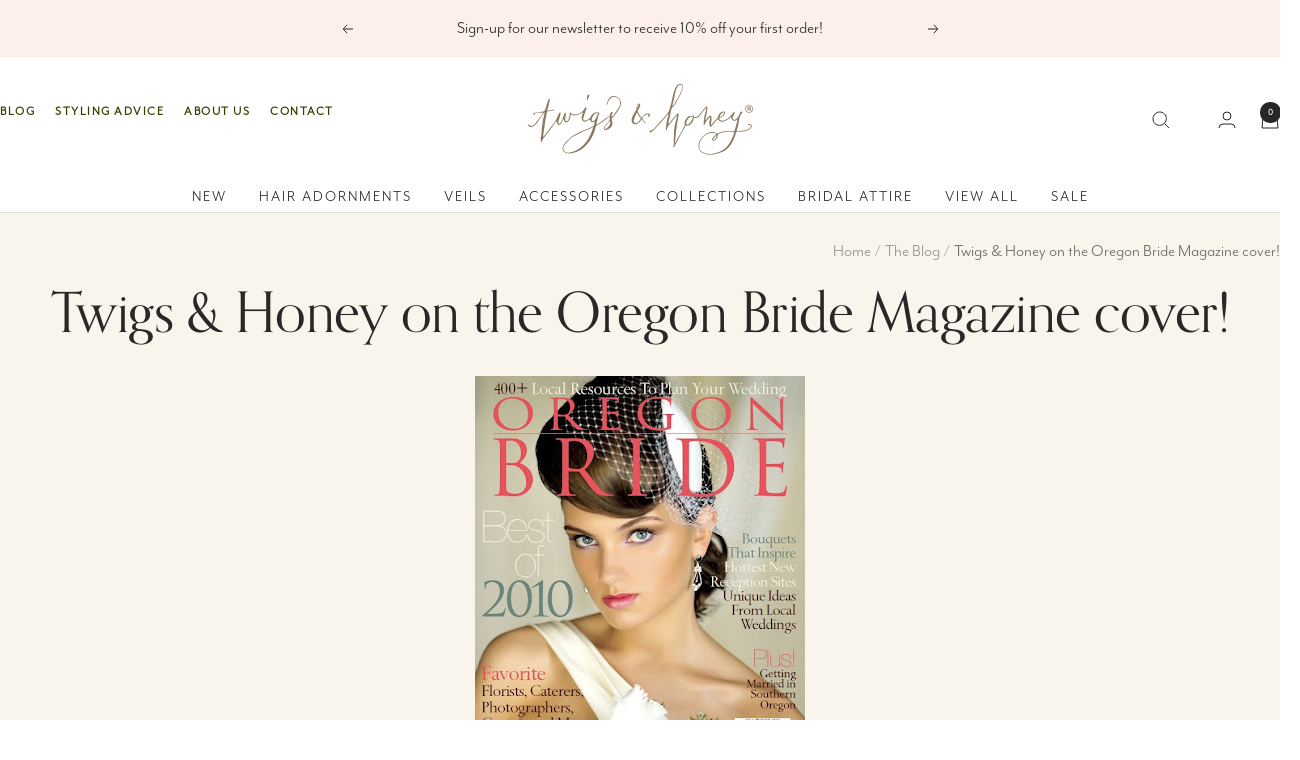

--- FILE ---
content_type: application/javascript
request_url: https://www.improvedcontactform.com/ws/loader/?shop=twigsandhoney.myshopify.com
body_size: 381
content:
if (typeof window.wsg_options === 'undefined' || window.wsg_options.length == 0) {
window.wsg_has_premium = false;
window.wsg_options = [{"questions":{"0":{"type":"text","name":"question_0","label":"Name"},"1":{"type":"email","name":"question_1","label":"E-mail"},"99":{"type":"textarea","name":"question_99","label":"Message"}},"location_rule":[],"location_rule_select":[],"referrer_rule":[],"referrer_rule_select":[],"page_rule":[],"page_rule_select":[],"widgetname":"Improved Contact Form","bgcolor":"#F5F5F5","buttoncolor":"#47a447","buttontextcolor":"#FFFFFF","textcolor":"#000000","title":"Contact Us","intro":"<p>You may also contact us using the form below:<\/p>","thankyou":"<p>Your message has been sent. We will try to respond as soon as possible. Thank you for contacting us!<\/p>","buttonlabel":"Send Message","tabtext":"Contact Us","tabcolor":"#84b45b","tabtextcolor":"#FFFFFF","tabicon":true,"bgimg":"","bgtransparency":50,"trigger":"tab","tabposition":"hidden","showbranding":true,"showdesktop":true,"showmobile":true,"sendemail":true,"emailto":"info@twigsandhoney.com","type":"contact","id":"3b6f2e118e1ff73310bc09363cb730bb"}];
window.wsg_location = 'Columbus, Ohio, United States';
window.wsg_country = 'US';
window.wsg_icf = {"questions":{"0":{"type":"text","name":"question_0","label":"Name"},"1":{"type":"email","name":"question_1","label":"E-mail"},"99":{"type":"textarea","name":"question_99","label":"Message"}},"location_rule":[],"location_rule_select":[],"referrer_rule":[],"referrer_rule_select":[],"page_rule":[],"page_rule_select":[],"widgetname":"Improved Contact Form","bgcolor":"#F5F5F5","buttoncolor":"#47a447","buttontextcolor":"#FFFFFF","textcolor":"#000000","title":"Contact Us","intro":"<p>You may also contact us using the form below:<\/p>","thankyou":"<p>Your message has been sent. We will try to respond as soon as possible. Thank you for contacting us!<\/p>","buttonlabel":"Send Message","tabtext":"Contact Us","tabcolor":"#84b45b","tabtextcolor":"#FFFFFF","tabicon":true,"bgimg":"","bgtransparency":50,"trigger":"tab","tabposition":"hidden","showbranding":true,"showdesktop":true,"showmobile":true,"sendemail":true,"emailto":"info@twigsandhoney.com","type":"contact","id":"3b6f2e118e1ff73310bc09363cb730bb"};
window.wsg_brand_url = 'https://apps.shopify.com/improved-contact-form';
window.wsg_brand_name = 'Improved Contact Form';

}

--- FILE ---
content_type: application/javascript
request_url: https://www.improvedcontactform.com/js/widgets.js
body_size: 5917
content:
/*! Improved Contact Form 2024-12-27 */
function wsg_init(){if(void 0===window.Shopify||!window.Shopify.hasOwnProperty("customerPrivacy")||!window.Shopify.customerPrivacy||window.Shopify.customerPrivacy.userCanBeTracked()){wsg_cookies.get("wsg_referrer")||wsg_cookies.set("wsg_referrer",document.referrer,{sameSite:"lax"});var a=wsg_cookies.get("wsg_pages");if(a){if(a.length<1e3){var b=a.split("\n");b=b.slice(Math.max(0,b.length-10),b.length),b[b.length-1]!=window.location.href&&(a=b.join("\n"),wsg_cookies.set("wsg_pages",a+"\n"+window.location.href,{sameSite:"lax"}))}}else wsg_cookies.set("wsg_pages",window.location.href,{sameSite:"lax"})}$J("body").on("wsg.shown",function(a,b){var c=wsg_cookies.get("wsg_"+b),d=Math.round(+new Date/1e3),e={};if(e.id=b,c){var f=c.split(",");f=f.slice(Math.max(0,f.length-5),f.length),c=f.join(","),wsg_cookies.set("wsg_"+b,c+","+d,{expires:30,sameSite:"lax"}),e.type="view"}else wsg_cookies.set("wsg_"+b,d,{expires:30,sameSite:"lax"}),e.type="unique_view";wsg_record(e)}),$J("body").on("wsg.submitted",function(a,b){wsg_cookies.set("wsg_submitted_"+b,"true",{expires:30,sameSite:"lax"})}),$J("body").on("wsg.clicked",function(a,b){wsg_cookies.set("wsg_clicked_"+b,"true",{sameSite:"lax"})}),$J("body").on("wsg.closed",function(a,b){wsg_cookies.set("wsg_closed_"+b,"true",{sameSite:"lax"})})}function wsg_html_encode(a){return $J("<div/>").text(a).html()}function wsg_darken_color(a,b,c){var d=a<0?-1*a:a,e=Math.round,f=parseInt;if(b.length>7){var g=b.split(","),h=(c||(a<0?"rgb(0,0,0)":"rgb(255,255,255)")).split(","),i=f(g[0].slice(4)),j=f(g[1]),k=f(g[2]);return"rgb("+(e((f(h[0].slice(4))-i)*d)+i)+","+(e((f(h[1])-j)*d)+j)+","+(e((f(h[2])-k)*d)+k)+")"}var g=f(b.slice(1),16),h=f((c||(a<0?"#000000":"#FFFFFF")).slice(1),16),l=g>>16,m=g>>8&255,n=255&g;return"#"+(16777216+65536*(e(((h>>16)-l)*d)+l)+256*(e(((h>>8&255)-m)*d)+m)+(e(((255&h)-n)*d)+n)).toString(16).slice(1)}function wsg_record(a){void 0!==window.wsgdemo&&"contact"!=a.type&&"optin"!=a.type||(a.wp=window.location.href,a.country=window.wsg_country,a.location=window.wsg_location,a.referrer=wsg_cookies.get("wsg_referrer"),a.pages=wsg_cookies.get("wsg_pages"),$J.post(window.wsg_base_url+"/submit",a))}function wsg_match_url(a,b){var c=/[|\\{}()[\]^$+?.]/g;if(b=b.replace(c,"\\$&"),0===b.indexOf("http")){var d=new RegExp("^"+b.replace(/\*/g,".*")+"$","i");return null!=a.match(d)}if(0!==b.indexOf("http")){var d=new RegExp("^"+b.replace(/\*/g,".*")+"$","i");if(null!=a.match(d))return!0;var e=a.split("/");a="";for(var f=3;f<e.length;f++)a+="/"+e[f];return null!=a.match(d)}}!function(a){var b=window.WSGCookies,c=window.WSGCookies=a();c.noConflict=function(){return window.WSGCookies=b,c}}(function(){function a(){for(var a=0,b={};a<arguments.length;a++){var c=arguments[a];for(var d in c)b[d]=c[d]}return b}function b(c){function d(b,e,f){var g;if("undefined"!=typeof document){if(arguments.length>1){if(f=a({path:"/"},d.defaults,f),"number"==typeof f.expires){var h=new Date;h.setMilliseconds(h.getMilliseconds()+864e5*f.expires),f.expires=h}f.expires=f.expires?f.expires.toUTCString():"";try{g=JSON.stringify(e),/^[\{\[]/.test(g)&&(e=g)}catch(q){}e=c.write?c.write(e,b):encodeURIComponent(String(e)).replace(/%(23|24|26|2B|3A|3C|3E|3D|2F|3F|40|5B|5D|5E|60|7B|7D|7C)/g,decodeURIComponent),b=encodeURIComponent(String(b)),b=b.replace(/%(23|24|26|2B|5E|60|7C)/g,decodeURIComponent),b=b.replace(/[\(\)]/g,escape);var i="";for(var j in f)f[j]&&(i+="; "+j,!0!==f[j]&&(i+="="+f[j]));return document.cookie=b+"="+e+i}b||(g={});for(var k=document.cookie?document.cookie.split("; "):[],l=/(%[0-9A-Z]{2})+/g,m=0;m<k.length;m++){var n=k[m].split("="),o=n.slice(1).join("=");'"'===o.charAt(0)&&(o=o.slice(1,-1));try{var p=n[0].replace(l,decodeURIComponent);if(o=c.read?c.read(o,p):c(o,p)||o.replace(l,decodeURIComponent),this.json)try{o=JSON.parse(o)}catch(q){}if(b===p){g=o;break}b||(g[p]=o)}catch(q){}}return g}}return d.set=d,d.get=function(a){return d.call(d,a)},d.getJSON=function(){return d.apply({json:!0},[].slice.call(arguments))},d.defaults={},d.remove=function(b,c){d(b,"",a(c,{expires:-1}))},d.withConverter=b,d}return b(function(){})}),window.wsg_cookies=window.WSGCookies,$J("body").append('<div id="wsg-backdrop"></div>'),window.wsg_widgets=new Array;var wsg_check=function(){if(void 0!==window.wsg_options&&window.wsg_options.length>0){for(var a=0;a<window.wsg_options.length;a++){var b=window.wsg_options[a],c=!0;if(!window.wsg_has_premium&&void 0!==b.needs_premium&&b.needs_premium&&void 0===window.wsg_widget_id&&(c=!1),"contact"!=b.type){wsg_cookies.get("wsg_submitted_"+b.id)&&(c=!1)}wsg_cookies.get("wsg_closed_"+b.id)&&(c=!1);if(wsg_cookies.get("wsg_clicked_"+b.id)&&(c=!1),"once"==b.show){var d=wsg_cookies.get("wsg_"+b.id);d&&(c=!1)}if("limit"==b.show){var d=wsg_cookies.get("wsg_"+b.id);if(d){for(var e=Math.round(+new Date/1e3),f="day"==b.showper?e-86400:e-3600,g=0,h=d.split(","),i=0;i<h.length;i++)h[i]>f&&g++;g>=b.showmax&&(c=!1)}}if(void 0!==b.page_rule_select){for(var j=!1,k=!1,i=0;i<b.page_rule.length;i++){var l=b.page_rule_select[i],m=b.page_rule[i];if(0!=m.length){if("hide"==l&&wsg_match_url(window.location.href,m)){c=!1;break}"show"==l&&(j=!0,wsg_match_url(window.location.href,m)&&(k=!0))}}j&&!k&&(c=!1)}if(void 0!==b.location_rule_select){for(var j=!1,k=!1,i=0;i<b.location_rule.length;i++){var l=b.location_rule_select[i],m=b.location_rule[i];if(0!=m.length){if("hide"==l&&m==window.wsg_country){c=!1;break}"show"==l&&(j=!0,m==window.wsg_country&&(k=!0))}}j&&!k&&(c=!1)}if(void 0!==b.referrer_rule_select){var j=!1,k=!1,n=wsg_cookies.get("wsg_referrer");null==n&&(n=document.referrer);for(var i=0;i<b.referrer_rule.length;i++){var l=b.referrer_rule_select[i],m=b.referrer_rule[i];if(0!=m.length){if("hide"==l&&wsg_match_url(n,m)){c=!1;break}"show"==l&&(j=!0,wsg_match_url(n,m)&&(k=!0))}}j&&!k&&(c=!1)}var o=/Mobi/.test(navigator.userAgent);if(o&&void 0===b.showmobile&&(c=!1),o||void 0!==b.showdesktop||(c=!1),c||void 0!==window.wsg_widget_id){if("contact"==b.type)var p=new WSG_Contact_Widget(b);if("promobar"==b.type)var p=new WSG_Promobar_Widget(b);if("optinbar"==b.type)var p=new WSG_Optinbar_Widget(b);if("promopopup"==b.type)var p=new WSG_Promopopup_Widget(b);if("optinpopup"==b.type)var p=new WSG_Optinpopup_Widget(b);if("follow"==b.type)var p=new WSG_Follow_Widget(b);window.wsg_widgets.push(p),"arrive"!=b.trigger&&void 0===window.wsg_widget_id||p.show(),"delay"==b.trigger&&function(a,b){window.setTimeout(function(){a.show()},1e3*b.delay)}(p,b),"scroll"==b.trigger&&function(a,b){$J(window).on("scroll."+b.id,function(){$J(window).scrollTop()/($J(document).height()-$J(window).height())>b.percent/100&&(a.show(),$J(window).off("scroll."+b.id))})}(p,b),"click"==b.trigger&&function(a,b){$J("body").on("click",b.selector,function(){a.show()})}(p,b),"exit"==b.trigger&&function(a,b){$J(document).on("mouseout."+b.id,function(c){if(c=c||window.event,"input"!=c.target.tagName.toLowerCase()){var d=Math.max(document.documentElement.clientWidth,window.innerWidth||0);if(!(c.clientX>=d-50||c.clientY>=10)){c.relatedTarget||c.toElement||a.show(),$J(document).off("mouseout."+b.id)}}})}(p,b)}}window.clearInterval(wsg_t)}},wsg_t;$J(function(){void 0===window.wsg_loaded&&(wsg_init(),wsg_t=setInterval(wsg_check,100)),window.wsg_loaded=!0});var WSG_Contact_Widget=function(a){this.id=Math.floor(8888*Math.random())+1111,this.options=a,this.position=this.options.position,void 0===this.options.buttonlabel&&void 0!==this.options.buttontext&&(this.options.buttonlabel=this.options.buttontext),this.template='<div id="widget-'+this.id+'" class="wsg-outer" role="dialog" aria-labelledby="wsg-contact-popup-title">',this.template+='<div class="wsg-wrapper">',this.template+='<div class="wsg-popup">',this.template+='<div class="wsg-close">&times;</div>',this.template+='<div class="wsg-popup-bg"></div>',this.template+='<div class="wsg-contact-content">',this.template+='<h3 id="wsg-contact-popup-title">'+a.title+"</h3>",this.template+='<form action="'+window.wsg_base_url+'/submit" method="post">',this.template+=a.intro;for(var b in a.questions){var c=a.questions[b];"object"==typeof c&&("disabled"!=c.type&&(this.template+='<label id="label_'+this.id+wsg_html_encode(c.name)+'" for="'+this.id+wsg_html_encode(c.name)+'">'+wsg_html_encode(c.label)+"</label>"),"disabled"!=c.type&&"textarea"!=c.type&&(this.template+='<input type="text" name="'+wsg_html_encode(c.name)+'" id="'+this.id+wsg_html_encode(c.name)+'" value="" aria-labelledby="label_'+this.id+wsg_html_encode(c.name)+'" /><br /><br />'),"textarea"==c.type&&(this.template+='<textarea name="'+wsg_html_encode(c.name)+'" id="'+this.id+wsg_html_encode(c.name)+'"></textarea><br /><br />'))}this.template+='<input type="submit" value="'+this.options.buttonlabel+'" aria-label="Submit Form" /></form>',this.template+="</div>",this.template+="</div>",this.template+="</div>",this.template+="</div>",this.init()};WSG_Contact_Widget.prototype={constructor:WSG_Contact_Widget,init:function(){$J("body").append(this.template),"hidden"!=this.options.tabposition&&this.render_tab(),this.wrapper=$J("#widget-"+this.id),this.wrapper.find(".wsg-popup").css("background",this.options.bgcolor),this.wrapper.find(".wsg-popup, .wsg-popup h1, .wsg-popup p, .wsg-popup label").css("color",this.options.textcolor),this.wrapper.find('.wsg-popup input[type="submit"]').css("background",this.options.buttoncolor),this.wrapper.find('.wsg-popup input[type="submit"]').css("border-color",this.options.buttoncolor),this.wrapper.find('.wsg-popup input[type="submit"]').css("color",this.options.buttontextcolor),this.wrapper.find(".wsg-close").css("background",wsg_darken_color(-.1,this.options.bgcolor));var a=window.innerHeight||document.documentElement.clientHeight||document.body.clientHeight,b=a/2-this.wrapper.height()/2;b<0&&(b=0),b>150&&(b=150),this.wrapper.css("padding-top",b+"px"),this.wrapper.css("width","100%"),this.options.bgimg.length&&(this.wrapper.find(".wsg-popup-bg").css("background-image","url("+window.wsg_base_url+this.options.bgimg+")"),this.wrapper.find(".wsg-popup-bg").css("background-size","cover"),this.wrapper.find(".wsg-popup-bg").css("opacity",(100-this.options.bgtransparency)/100));var c=this;this.wrapper.find("form").on("submit",function(a){return a.preventDefault(),c.submit(),!1});var c=this;this.wrapper.find('.wsg-popup input[type="submit"]').on("click",function(a){return a.preventDefault(),c.submit(),!1})},destroy:function(){this.hide(),this.wrapper.remove(),void 0!==this.tab&&this.tab.remove()},render_tab:function(){this.tab=$J("<div></div>"),this.tab.css("position","fixed"),this.tab.css("background",this.options.tabcolor),this.tab.css("color",this.options.tabtextcolor),this.tab.css("padding","10px 15px"),this.tab.css("font-family","arial"),this.tab.css("font-size","15px"),this.tab.css("font-weight","bold"),this.tab.css("letter-spacing","0.7px"),this.tab.css("line-height","1em"),this.tab.css("cursor","pointer"),this.tab.css("z-index","99999"),this.tab.attr("tabindex","0");var a=this.options.tabtext;void 0!==this.options.tabicon&&(a='<img src="'+window.wsg_base_url+'/images/email.png" alt="Email Icon" style="height: 13px; display: inline; margin: 0; padding: 0" />&nbsp; '+a),this.tab.html(a),"bottomright"==this.options.tabposition?(this.tab.css("bottom",0),this.tab.css("right","20px"),this.tab.css("border-top-right-radius","5px"),this.tab.css("border-top-left-radius","5px")):"bottomleft"==this.options.tabposition?(this.tab.css("bottom",0),this.tab.css("left","10px"),this.tab.css("border-top-right-radius","5px"),this.tab.css("border-top-left-radius","5px")):"topleft"==this.options.tabposition?(this.tab.css("top","15%"),this.tab.css("left","0"),this.tab.css("border-top-left-radius","5px"),this.tab.css("border-top-right-radius","5px"),this.tab.css("transform","rotate(90deg)"),this.tab.css("transform-origin","0 100%")):(this.tab.css("top","20%"),this.tab.css("right","0"),this.tab.css("border-top-left-radius","5px"),this.tab.css("border-top-right-radius","5px"),this.tab.css("transform","rotate(270deg) translateX(0) translateY(-100%)"),this.tab.css("transform-origin","100% 0")),$J("body").append(this.tab),this.tab.on("click",$J.proxy(this.show,this)),this.tab.on("keypress",$J.proxy(this.show,this))},show:function(){"none"==this.wrapper.css("display")&&($J(".wsg-outer, #wsg-backdrop").on("click",$J.proxy(this.hide,this)),$J(".wsg-popup").on("click",function(a){a.stopPropagation()}),$J("#widget-"+this.id+" .wsg-close").on("click",$J.proxy(this.hide,this)),$J("#wsg-backdrop").css("background-color","rgba(0, 0, 0, 0.6)").fadeIn(),this.wrapper.show(),$J("html, body").animate({scrollTop:0},"fast"),$J(".wsg-popup form input").first().focus(),$J("body").trigger("wsg.shown",[this.options.id]))},hide:function(){$J(".wsg-outer, #wsg-backdrop").off("click"),$J(".wsg-popup").off("click"),$J("#widget-"+this.id+" .wsg-close").off("click"),$J("#wsg-backdrop").css("background-color","rgba(0, 0, 0, 0)"),setTimeout(function(){$J("#wsg-backdrop").css("display","none")},500),this.wrapper.hide()},submit:function(){var a=0,b={};b.type="contact",b.id=this.options.id;for(var c in this.options.questions){var d=this.options.questions[c];if("object"==typeof d)if(d.name=d.name+"","email"!=d.type&&"textarea"!=d.type&&"disabled"!=d.type)b["type_"+d.name.replace("question_","")]=d.type,b["label_"+d.name.replace("question_","")]=d.label,b[d.name]=this.wrapper.find("#"+this.id+d.name).val().trim();else if("email"==d.type){var e=this.wrapper.find("#"+this.id+d.name).val().trim();e.indexOf("@")>0&&e.indexOf(".")>0?(b["type_"+d.name.replace("question_","")]=d.type,b["label_"+d.name.replace("question_","")]=d.label,b[d.name]=this.wrapper.find("#"+this.id+d.name).val().trim()):(this.wrapper.find("#"+this.id+d.name).animate({margin:"0 0 0 5px"},200,function(){$J(this).animate({margin:"0"},200,function(){$J(this).animate({margin:"0 0 0 5px"},200,function(){$J(this).animate({margin:"0"},200)})})}),a++)}else"textarea"==d.type&&(""!=this.wrapper.find("#"+this.id+d.name).val().trim()?(b["type_"+d.name.replace("question_","")]=d.type,b["label_"+d.name.replace("question_","")]=d.label,b[d.name]=this.wrapper.find("#"+this.id+d.name).val().trim()):(this.wrapper.find("#"+this.id+d.name).animate({margin:"0 0 0 5px"},200,function(){$J(this).animate({margin:"0"},200,function(){$J(this).animate({margin:"0 0 0 5px"},200,function(){$J(this).animate({margin:"0"},200)})})}),a++))}if(0==a){wsg_record(b),this.wrapper.find(".wsg-contact-content form").remove();var f=$J(this.options.thankyou);this.wrapper.find(".wsg-contact-content").append(f),"tab"==this.options.trigger&&this.tab.remove(),$J("body").trigger("wsg.submitted",[this.options.id])}}};var WSG_Optinbar_Widget=function(a){this.id=Math.floor(8888*Math.random())+1111,this.options=a,this.position=this.options.position,this.template='<div id="widget-'+this.id+'" class="wsg-promobar">',this.template+='<div class="wsg-close">&times;</div>',this.template+='<div class="wsg-promobar-content">',this.template+='<div class="wsg-promobar-text">'+a.text+"</div>",this.template+='<div class="wsg-promobar-input">',this.template+='<input type="text" name="email" placeholder="Your email" />',this.template+="</div>",this.template+='<div class="wsg-promobar-button">',this.template+='<a href="'+a.buttonurl+'">'+a.buttontext+"</a>",this.template+="</div></div>",this.init()};WSG_Optinbar_Widget.prototype={constructor:WSG_Optinbar_Widget,init:function(){$J("body").prepend(this.template),this.wrapper=$J("#widget-"+this.id),this.wrapper.css("font-family",this.options.fontfamily),this.wrapper.css("background",this.options.bgcolor),this.wrapper.css("color",this.options.textcolor),this.wrapper.find(".wsg-promobar-button a").css("background",this.options.buttoncolor),this.wrapper.find(".wsg-promobar-button a").css("color",this.options.buttontextcolor),this.wrapper.find(".wsg-close").css("background",wsg_darken_color(-.1,this.options.bgcolor)),"top"==this.options.position?(this.wrapper.css("top",0),this.wrapper.css("position","fixed")):(this.wrapper.css("bottom",0),this.wrapper.css("position","fixed"));var a=50,b=18;"small"==this.options.size?(a=40,b=16):"large"==this.options.size&&(a=80,b=20),this.wrapper.css("height",a+"px"),this.wrapper.find(".wsg-promobar-text, .wsg-promobar-button, .wsg-promobar-input").css("line-height",a+"px"),this.wrapper.css("font-size",b+"px"),this.wrapper.find(".wsg-promobar-button a").css("font-size",b-3+"px"),this.wrapper.find(".wsg-promobar-button a").css("padding",a/10+"px "+a/5+"px"),this.wrapper.find("input").css("font-size",b-2+"px"),this.wrapper.find("input").css("padding",a/10-2+"px "+(a/5-2)+"px"),$J("#widget-"+this.id+" .wsg-close").on("click",$J.proxy(this.close,this)),this.wrapper.find(".wsg-promobar-button").on("click",$J.proxy(this.submit,this));var c=this;this.wrapper.find(".wsg-promobar-input input").on("keyup",function(a){13==a.keyCode&&c.submit()})},destroy:function(){this.hide(),this.wrapper.remove()},show:function(){if("none"==this.wrapper.css("display")){if($J(window).width()>650){var a="+"+this.wrapper.outerHeight().toString()+"px";this.wrapper.slideDown("slow"),"top"==this.options.position&&$J("body").animate({paddingTop:a},"slow")}else this.wrapper.css("display","table");$J("body").trigger("wsg.shown",[this.options.id])}},hide:function(){if($J(window).width()>650){var a="-"+this.wrapper.outerHeight().toString()+"px";"top"==this.options.position&&$J("body").animate({paddingTop:a},"slow")}this.wrapper.slideUp()},close:function(){$J("body").trigger("wsg.closed",[this.options.id]),this.hide()},submit:function(){var a=this.wrapper.find("input").val();if(a.length&&a.indexOf("@")>0&&a.indexOf(".")>0){var b={};b.type="optin",b.id=this.options.id,b.email=a,wsg_record(b),$J("body").trigger("wsg.submitted",[this.options.id]),this.wrapper.find(".wsg-promobar-text").html(this.options.thankyou),this.wrapper.find(".wsg-promobar-input").remove(),this.wrapper.find(".wsg-promobar-button").remove()}else this.wrapper.find(".wsg-promobar-input").animate({margin:"0 5px"},200,function(){$J(this).animate({margin:"0"},200,function(){$J(this).animate({margin:"0 5px"},200,function(){$J(this).animate({margin:"0"},200)})})});return!1}};var WSG_Optinpopup_Widget=function(a){this.id=Math.floor(8888*Math.random())+1111,this.options=a,this.position=this.options.position,this.template='<div id="widget-'+this.id+'" class="wsg-outer">',this.template+='<div class="wsg-wrapper">',this.template+='<div class="wsg-popup">',this.template+='<div class="wsg-close">&times;</div>',this.template+='<div class="wsg-popup-bg"></div>',this.template+='<div class="wsg-popup-content">',a.headline.length&&(this.template+="<h1><b>"+a.headline+"</b></h1>"),this.template+='<div class="wsg-form-wrapper">',this.template+=a.text,this.template+='<div class="wsg-popup-input">',this.template+='<input type="text" name="email" placeholder="Your email" />',this.template+="</div>",this.template+='<a href="#" class="wsg-popup-button">'+a.buttontext+"</a>",void 0!==a["after-text"]&&a["after-text"].length&&(this.template+='<div style="margin-top: 20px; margin-bottom: -20px">',this.template+=a["after-text"],this.template+="</div>"),this.template+="</div>",this.template+="</div>",this.template+="</div>",this.template+="</div>",this.template+="</div>",this.init()};WSG_Optinpopup_Widget.prototype={constructor:WSG_Optinpopup_Widget,init:function(){if($J("body").prepend(this.template),this.wrapper=$J("#widget-"+this.id),this.wrapper.css("position","fixed"),this.wrapper.css("width","560px"),"bottom-right"==this.position)this.wrapper.css("top","auto"),this.wrapper.css("left","auto"),this.wrapper.css("right","-1000px"),this.wrapper.css("bottom","20px");else if("bottom-left"==this.position)this.wrapper.css("top","auto"),this.wrapper.css("left","-1000px"),this.wrapper.css("right","auto"),this.wrapper.css("bottom","20px");else if("top-left"==this.position)this.wrapper.css("top","20px"),this.wrapper.css("left","-1000px"),this.wrapper.css("right","auto"),this.wrapper.css("bottom","auto");else if("top-right"==this.position)this.wrapper.css("top","20px"),this.wrapper.css("left","auto"),this.wrapper.css("right","-1000px"),this.wrapper.css("bottom","auto");else{this.wrapper.css("width","100%");var a=window.innerHeight||document.documentElement.clientHeight||document.body.clientHeight,b=a/2-this.wrapper.height()/2;b<0&&(b=0),b>1e3&&(b=200),this.wrapper.css("padding-top",b+"px")}this.wrapper.find(".wsg-popup").css("background",this.options.bgcolor),this.wrapper.find(".wsg-popup").css("color",this.options.textcolor),this.wrapper.find(".wsg-popup h1").css("color",this.options.textcolor),this.wrapper.find(".wsg-popup p").css("color",this.options.textcolor),this.wrapper.find(".wsg-popup .wsg-popup-button").css("background",this.options.buttoncolor),this.wrapper.find(".wsg-popup .wsg-popup-button").css("border-color",this.options.buttoncolor),this.wrapper.find(".wsg-popup .wsg-popup-button").css("color",this.options.buttontextcolor),this.wrapper.find(".wsg-popup .wsg-popup-input input").css("background",this.options.buttontextcolor),this.wrapper.find(".wsg-popup .wsg-popup-input input").css("border-color",this.options.buttoncolor),this.wrapper.find(".wsg-popup .wsg-popup-input input").css("color",this.options.buttoncolor),this.wrapper.find(".wsg-close").css("background",wsg_darken_color(-.1,this.options.bgcolor)),this.wrapper.find(".wsg-popup, .wsg-popup-content, .wsg-popup-content h1, .wsg-popup-content p, .wsg-popup-content a").css("font-family",this.options.fontfamily),this.wrapper.find(".wsg-popup .wsg-popup-content").css("text-align",this.options.textalign),this.options.bgimg.length&&(this.wrapper.find(".wsg-popup-bg").css("background-image","url("+window.wsg_base_url+this.options.bgimg+")"),this.wrapper.find(".wsg-popup-bg").css("background-size","cover"),this.wrapper.find(".wsg-popup-bg").css("opacity",(100-this.options.bgtransparency)/100)),$J("#widget-"+this.id+" .wsg-close").on("click",$J.proxy(this.close,this)),this.wrapper.find(".wsg-popup .wsg-popup-button").on("click",$J.proxy(this.submit,this));var c=this;this.wrapper.find(".wsg-popup .wsg-popup-input input").on("keyup",function(a){13==a.keyCode&&c.submit()})},destroy:function(){this.hide(),this.wrapper.remove()},show:function(){if("none"==this.wrapper.css("display")){"modal"==this.position&&($J(".wsg-outer, #wsg-backdrop").on("click",$J.proxy(this.hide,this)),$J(".wsg-popup").on("click",function(a){a.stopPropagation()}),$J("#wsg-backdrop").css("background-color","rgba(0, 0, 0, 0.6)").fadeIn()),$J("#widget-"+this.id+" .wsg-close").on("click",$J.proxy(this.close,this)),"modal"!=this.position&&$J(window).width()<650?(this.wrapper.css("width","100%"),this.wrapper.css("left",0),this.wrapper.css("right",0),this.wrapper.show()):"bottom-right"==this.position?this.wrapper.show().animate({right:"20px"},"slow"):"bottom-left"==this.position?this.wrapper.show().animate({left:"20px"},"slow"):"top-left"==this.position?this.wrapper.show().animate({left:"20px"},"slow"):"top-right"==this.position?this.wrapper.show().animate({right:"20px"},"slow"):this.wrapper.show();var a=this.wrapper.find(".wsg-popup-button").outerWidth();a<200&&(a=200),this.wrapper.find(".wsg-popup .wsg-popup-input input").css("width",a+"px"),$J("body").trigger("wsg.shown",[this.options.id])}},hide:function(){"modal"==this.position&&($J(".wsg-outer, #wsg-backdrop").off("click"),$J(".wsg-popup").off("click"),$J("#wsg-backdrop").css("background-color","rgba(0, 0, 0, 0)"),setTimeout(function(){$J("#wsg-backdrop").css("display","none")},500)),$J("#widget-"+this.id+" .wsg-close").off("click"),this.wrapper.hide()},close:function(){this.hide(),$J("body").trigger("wsg.closed",[this.options.id])},submit:function(){var a=this.wrapper.find("input").val();if(a.length&&a.indexOf("@")>0&&a.indexOf(".")>0){var b={};b.type="optin",b.id=this.options.id,b.email=a,wsg_record(b),$J("body").trigger("wsg.submitted",[this.options.id]),this.wrapper.find(".wsg-form-wrapper").remove(),this.wrapper.find(".wsg-popup-content").append(this.options.thankyou)}else this.wrapper.find(".wsg-popup-input").animate({margin:"15px 5px 20px 5px"},200,function(){$J(this).animate({margin:"20px 0 15px 0"},200,function(){$J(this).animate({margin:"15px 5px 20px 5px"},200,function(){$J(this).animate({margin:"20px 0 15px 0"},200)})})});return!1}};var WSG_Promobar_Widget=function(a){this.id=Math.floor(8888*Math.random())+1111,this.options=a,this.position=this.options.position,this.template='<div id="widget-'+this.id+'" class="wsg-promobar">',this.template+='<div class="wsg-close">&times;</div>',this.template+='<div class="wsg-promobar-content">',this.template+='<div class="wsg-promobar-text">'+a.text+"</div>",this.template+='<div class="wsg-promobar-button">',this.template+='<a href="'+a.buttonurl+'">'+a.buttontext+"</a>",this.template+="</div></div>",this.init()};WSG_Promobar_Widget.prototype={constructor:WSG_Promobar_Widget,init:function(){$J("body").prepend(this.template),this.wrapper=$J("#widget-"+this.id),this.wrapper.css("font-family",this.options.fontfamily),this.wrapper.css("background",this.options.bgcolor),this.wrapper.css("color",this.options.textcolor),this.wrapper.find(".wsg-promobar-button a").css("background",this.options.buttoncolor),this.wrapper.find(".wsg-promobar-button a").css("color",this.options.buttontextcolor),this.wrapper.find(".wsg-close").css("background",wsg_darken_color(-.1,this.options.bgcolor)),"top"==this.options.position?(this.wrapper.css("top",0),this.wrapper.css("position","fixed")):(this.wrapper.css("bottom",0),this.wrapper.css("position","fixed"));var a=50,b=18;"small"==this.options.size?(a=40,b=16):"large"==this.options.size&&(a=80,b=20),this.wrapper.css("height",a+"px"),this.wrapper.find(".wsg-promobar-text, .wsg-promobar-button, .wsg-promobar-input").css("line-height",a+"px"),this.wrapper.css("font-size",b+"px"),this.wrapper.find(".wsg-promobar-button a").css("font-size",b-3+"px"),this.wrapper.find(".wsg-promobar-button a").css("padding",a/10+"px "+a/5+"px"),$J("#widget-"+this.id+" .wsg-close").on("click",$J.proxy(this.close,this)),this.wrapper.find(".wsg-promobar-button a").on("click",$J.proxy(this.click,this))},destroy:function(){this.hide(),this.wrapper.remove()},show:function(){if("none"==this.wrapper.css("display")){if($J(window).width()>650){var a="+"+this.wrapper.outerHeight().toString()+"px";this.wrapper.slideDown("slow"),"top"==this.options.position&&$J("body").animate({paddingTop:a},"slow")}else this.wrapper.css("display","table");$J("body").trigger("wsg.shown",[this.options.id])}},hide:function(){if($J(window).width()>650){var a="-"+this.wrapper.outerHeight().toString()+"px";"top"==this.options.position&&$J("body").animate({paddingTop:a},"slow")}this.wrapper.slideUp()},close:function(){$J("body").trigger("wsg.closed",[this.options.id]),this.hide()},click:function(){var a={};return a.type="click",a.id=this.options.id,wsg_record(a),$J("body").trigger("wsg.clicked",[this.options.id]),window.location.href=this.wrapper.find(".wsg-promobar-button a").attr("href"),!1}};var WSG_Promopopup_Widget=function(a){this.id=Math.floor(8888*Math.random())+1111,this.options=a,this.position=this.options.position,this.template='<div id="widget-'+this.id+'" class="wsg-outer">',this.template+='<div class="wsg-wrapper">',this.template+='<div class="wsg-popup">',this.template+='<div class="wsg-close">&times;</div>',this.template+='<div class="wsg-popup-bg"></div>',this.template+='<div class="wsg-popup-content">',a.headline.length&&(this.template+="<h1><b>"+a.headline+"</b></h1>"),this.template+=a.text,this.template+='<a href="'+a.buttonurl+'" class="wsg-popup-button">'+a.buttontext+"</a>",void 0!==a["after-text"]&&a["after-text"].length&&(this.template+='<div style="margin-top: 20px; margin-bottom: -20px">',this.template+=a["after-text"],this.template+="</div>"),this.template+="</div>",this.template+="</div>",this.template+="</div>",this.template+="</div>",this.init()};WSG_Promopopup_Widget.prototype={constructor:WSG_Promopopup_Widget,init:function(){if($J("body").prepend(this.template),this.wrapper=$J("#widget-"+this.id),this.wrapper.css("position","fixed"),this.wrapper.css("width","560px"),"bottom-right"==this.position)this.wrapper.css("top","auto"),this.wrapper.css("left","auto"),this.wrapper.css("right","-1000px"),this.wrapper.css("bottom","20px");else if("bottom-left"==this.position)this.wrapper.css("top","auto"),this.wrapper.css("left","-1000px"),this.wrapper.css("right","auto"),this.wrapper.css("bottom","20px");else if("top-left"==this.position)this.wrapper.css("top","20px"),this.wrapper.css("left","-1000px"),this.wrapper.css("right","auto"),this.wrapper.css("bottom","auto");else if("top-right"==this.position)this.wrapper.css("top","20px"),this.wrapper.css("left","auto"),this.wrapper.css("right","-1000px"),this.wrapper.css("bottom","auto");else{this.wrapper.css("width","100%");var a=window.innerHeight||document.documentElement.clientHeight||document.body.clientHeight,b=a/2-this.wrapper.height()/2;b<0&&(b=0),b>1e3&&(b=200),this.wrapper.css("padding-top",b+"px")}this.wrapper.find(".wsg-popup").css("background",this.options.bgcolor),this.wrapper.find(".wsg-popup").css("color",this.options.textcolor),this.wrapper.find(".wsg-popup h1").css("color",this.options.textcolor),this.wrapper.find(".wsg-popup p").css("color",this.options.textcolor),this.wrapper.find(".wsg-popup a").css("color",this.options.buttoncolor),this.wrapper.find(".wsg-popup .wsg-popup-button").css("background",this.options.buttoncolor),this.wrapper.find(".wsg-popup .wsg-popup-button").css("border-color",this.options.buttoncolor),this.wrapper.find(".wsg-popup .wsg-popup-button, .wsg-popup .wsg-popup-button a").css("color",this.options.buttontextcolor),this.wrapper.find(".wsg-close").css("background",wsg_darken_color(-.1,this.options.bgcolor)),this.wrapper.find(".wsg-popup, .wsg-popup-content, .wsg-popup-content h1, .wsg-popup-content p, .wsg-popup-content a").css("font-family",this.options.fontfamily),this.wrapper.find(".wsg-popup .wsg-popup-content").css("text-align",this.options.textalign),this.options.bgimg.length&&(this.wrapper.find(".wsg-popup-bg").css("background-image","url("+window.wsg_base_url+this.options.bgimg+")"),this.wrapper.find(".wsg-popup-bg").css("background-size","cover"),this.wrapper.find(".wsg-popup-bg").css("opacity",(100-this.options.bgtransparency)/100)),$J("#widget-"+this.id+" .wsg-close").on("click",$J.proxy(this.close,this)),this.wrapper.find(".wsg-popup-button").on("click",$J.proxy(this.click,this))},destroy:function(){this.hide(),this.wrapper.remove()},show:function(){"none"==this.wrapper.css("display")&&("modal"==this.position&&($J(".wsg-outer, #wsg-backdrop").on("click",$J.proxy(this.hide,this)),$J(".wsg-popup").on("click",function(a){a.stopPropagation()}),$J("#wsg-backdrop").css("background-color","rgba(0, 0, 0, 0.6)").fadeIn()),$J("#widget-"+this.id+" .wsg-close").on("click",$J.proxy(this.close,this)),"modal"!=this.position&&$J(window).width()<650?(this.wrapper.css("width","100%"),this.wrapper.css("left",0),this.wrapper.css("right",0),this.wrapper.show()):"bottom-right"==this.position?this.wrapper.show().animate({right:"20px"},"slow"):"bottom-left"==this.position?this.wrapper.show().animate({left:"20px"},"slow"):"top-left"==this.position?this.wrapper.show().animate({left:"20px"},"slow"):"top-right"==this.position?this.wrapper.show().animate({right:"20px"},"slow"):this.wrapper.show(),$J("body").trigger("wsg.shown",[this.options.id]))},hide:function(){"modal"==this.position&&($J(".wsg-outer, #wsg-backdrop").off("click"),$J(".wsg-popup").off("click"),$J("#wsg-backdrop").css("background-color","rgba(0, 0, 0, 0)"),setTimeout(function(){$J("#wsg-backdrop").css("display","none")},500)),$J("#widget-"+this.id+" .wsg-close").off("click"),this.wrapper.hide()},close:function(){$J("body").trigger("wsg.closed",[this.options.id]),this.hide()},click:function(){var a={};return a.type="click",a.id=this.options.id,wsg_record(a),$J("body").trigger("wsg.clicked",[this.options.id]),
window.location.href=this.wrapper.find(".wsg-popup-button").attr("href"),!1}};var WSG_Follow_Widget=function(a){this.id=Math.floor(8888*Math.random())+1111,this.options=a,this.template='<div id="widget-'+this.id+'" class="wsg-follow">';var b={Facebook:"#3969fd",Twitter:"#101419",Instagram:"#e4405f",TikTok:"#000000",Pinterest:"#bd081c",Threads:"#000000",YouTube:"#cd201f",LinkedIn:"#0077B5",Tumblr:"#34465d",Twitch:"#4b367c",WhatsApp:"#2bce5b"};for(var c in b)void 0!==a[c.toLowerCase()]&&a[c.toLowerCase()].length&&(this.template+='<a class="wsg-follow-btn" style="background-color: ',this.template+=b[c]+'" title="Follow on '+c,this.template+='" href="'+a[c.toLowerCase()]+'" target="_blank">',this.template+='<img src="'+window.wsg_base_url+"/images/icon-"+c.toLowerCase()+'.png" alt="Follow on'+c+'" />',this.template+="</a>");this.template+="</div>",this.init()};WSG_Follow_Widget.prototype={constructor:WSG_Follow_Widget,init:function(){$J("body").append(this.template),this.wrapper=$J("#widget-"+this.id),"right"==this.options.position?this.wrapper.addClass("wsg-follow-right"):this.wrapper.addClass("wsg-follow-left");var a=this;this.wrapper.find("a").on("click",function(b){var c={};return c.type="click",c.id=a.options.id,wsg_record(c),window.location.href=$(this).attr("href"),b.preventDefault(),!1})},destroy:function(){this.hide(),this.wrapper.remove()},show:function(){if("none"==this.wrapper.css("display")){if(0!==this.wrapper.css("bottom")&&"0px"!=this.wrapper.css("bottom")){var a=window.innerHeight||document.documentElement.clientHeight||document.body.clientHeight,b=a/2-this.wrapper.height()/2;b<0&&(b=0),this.wrapper.css("top",b+"px")}this.wrapper.show(),$J("body").trigger("wsg.shown",[this.options.id])}},click:function(){},hide:function(){this.wrapper.hide()}};